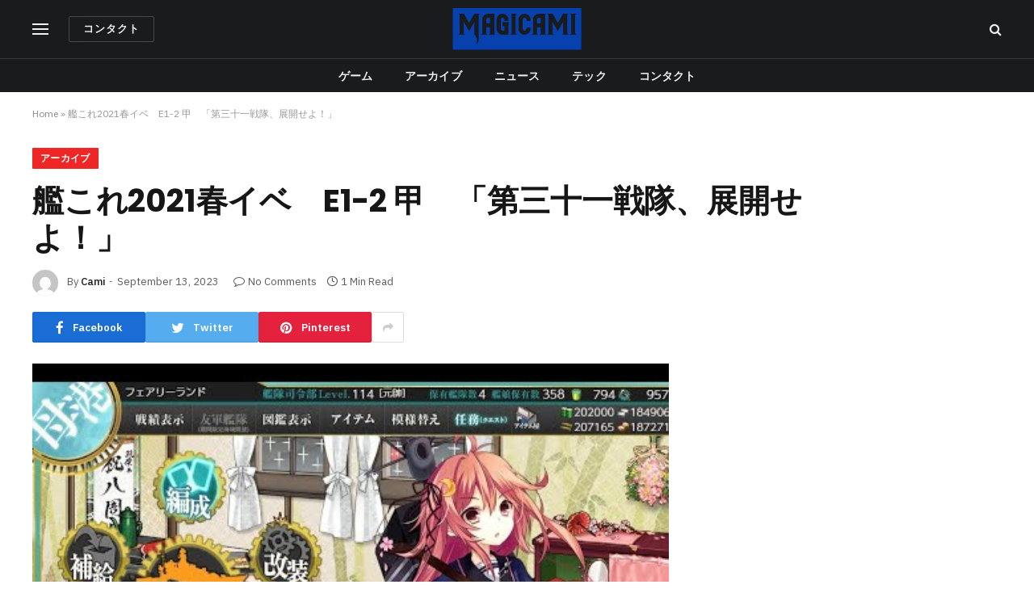

--- FILE ---
content_type: text/html; charset=UTF-8
request_url: https://www.magicami.jp/7574/
body_size: 64485
content:

<!DOCTYPE html>
<html lang="en-US" class="s-light site-s-light">

<head>

	<meta charset="UTF-8" />
	<meta name="viewport" content="width=device-width, initial-scale=1" />
	<meta name='robots' content='index, follow, max-image-preview:large, max-snippet:-1, max-video-preview:-1' />

	<!-- This site is optimized with the Yoast SEO plugin v26.8 - https://yoast.com/product/yoast-seo-wordpress/ -->
	<title>艦これ2021春イベ　E1-2 甲　「第三十一戦隊、展開せよ！」 - アイ・アム・マジカミ【I AM MAGICAMI】| 公式サイト</title><link rel="preload" as="image" imagesrcset="https://www.magicami.jp/wp-content/uploads/2023/09/1694609648_hqdefault.jpg" imagesizes="(max-width: 788px) 100vw, 788px" /><link rel="preload" as="font" href="https://www.magicami.jp/wp-content/themes/smart-mag/css/icons/fonts/ts-icons.woff2?v2.4" type="font/woff2" crossorigin="anonymous" />
	<link rel="canonical" href="https://www.magicami.jp/7574/" />
	<meta property="og:locale" content="en_US" />
	<meta property="og:type" content="article" />
	<meta property="og:title" content="艦これ2021春イベ　E1-2 甲　「第三十一戦隊、展開せよ！」 - アイ・アム・マジカミ【I AM MAGICAMI】| 公式サイト" />
	<meta property="og:description" content="空襲対策として基地航空隊はMマスとOマスへ分散。武装大発を改修で一つ作成したので如月さんに装備させています。" />
	<meta property="og:url" content="https://www.magicami.jp/7574/" />
	<meta property="og:site_name" content="アイ・アム・マジカミ【I AM MAGICAMI】| 公式サイト" />
	<meta property="article:published_time" content="2023-09-13T12:54:07+00:00" />
	<meta name="author" content="Cami" />
	<meta name="twitter:card" content="summary_large_image" />
	<meta name="twitter:label1" content="Written by" />
	<meta name="twitter:data1" content="Cami" />
	<script type="application/ld+json" class="yoast-schema-graph">{"@context":"https://schema.org","@graph":[{"@type":"Article","@id":"https://www.magicami.jp/7574/#article","isPartOf":{"@id":"https://www.magicami.jp/7574/"},"author":{"name":"Cami","@id":"https://www.magicami.jp/#/schema/person/c6f65320f0e8f96f3786e8d884e223b8"},"headline":"艦これ2021春イベ　E1-2 甲　「第三十一戦隊、展開せよ！」","datePublished":"2023-09-13T12:54:07+00:00","mainEntityOfPage":{"@id":"https://www.magicami.jp/7574/"},"wordCount":4,"commentCount":0,"image":{"@id":"https://www.magicami.jp/7574/#primaryimage"},"thumbnailUrl":"https://www.magicami.jp/wp-content/uploads/2023/09/1694609648_hqdefault.jpg","keywords":["艦これ 第三十一戦隊"],"articleSection":["アーカイブ"],"inLanguage":"en-US","potentialAction":[{"@type":"CommentAction","name":"Comment","target":["https://www.magicami.jp/7574/#respond"]}]},{"@type":"WebPage","@id":"https://www.magicami.jp/7574/","url":"https://www.magicami.jp/7574/","name":"艦これ2021春イベ　E1-2 甲　「第三十一戦隊、展開せよ！」 - アイ・アム・マジカミ【I AM MAGICAMI】| 公式サイト","isPartOf":{"@id":"https://www.magicami.jp/#website"},"primaryImageOfPage":{"@id":"https://www.magicami.jp/7574/#primaryimage"},"image":{"@id":"https://www.magicami.jp/7574/#primaryimage"},"thumbnailUrl":"https://www.magicami.jp/wp-content/uploads/2023/09/1694609648_hqdefault.jpg","datePublished":"2023-09-13T12:54:07+00:00","author":{"@id":"https://www.magicami.jp/#/schema/person/c6f65320f0e8f96f3786e8d884e223b8"},"breadcrumb":{"@id":"https://www.magicami.jp/7574/#breadcrumb"},"inLanguage":"en-US","potentialAction":[{"@type":"ReadAction","target":["https://www.magicami.jp/7574/"]}]},{"@type":"ImageObject","inLanguage":"en-US","@id":"https://www.magicami.jp/7574/#primaryimage","url":"https://www.magicami.jp/wp-content/uploads/2023/09/1694609648_hqdefault.jpg","contentUrl":"https://www.magicami.jp/wp-content/uploads/2023/09/1694609648_hqdefault.jpg","width":480,"height":360},{"@type":"BreadcrumbList","@id":"https://www.magicami.jp/7574/#breadcrumb","itemListElement":[{"@type":"ListItem","position":1,"name":"Home","item":"https://www.magicami.jp/"},{"@type":"ListItem","position":2,"name":"艦これ2021春イベ　E1-2 甲　「第三十一戦隊、展開せよ！」"}]},{"@type":"WebSite","@id":"https://www.magicami.jp/#website","url":"https://www.magicami.jp/","name":"アイ・アム・マジカミ【I AM MAGICAMI】| 公式サイト","description":"アイ・アム・マジカミ公式サイト｜DMM GAMESで好評配信中≪新世代型アーバンポップ魔法少女RPG“アイ・アム・マジカミ”≫渋谷を舞台に無限の可能性をつかみ取れ！","potentialAction":[{"@type":"SearchAction","target":{"@type":"EntryPoint","urlTemplate":"https://www.magicami.jp/?s={search_term_string}"},"query-input":{"@type":"PropertyValueSpecification","valueRequired":true,"valueName":"search_term_string"}}],"inLanguage":"en-US"},{"@type":"Person","@id":"https://www.magicami.jp/#/schema/person/c6f65320f0e8f96f3786e8d884e223b8","name":"Cami","image":{"@type":"ImageObject","inLanguage":"en-US","@id":"https://www.magicami.jp/#/schema/person/image/","url":"https://secure.gravatar.com/avatar/9e9103f8a7540a86cf0a0da6053e7b15b1b63a68105edb83247ad07201eddfee?s=96&d=mm&r=g","contentUrl":"https://secure.gravatar.com/avatar/9e9103f8a7540a86cf0a0da6053e7b15b1b63a68105edb83247ad07201eddfee?s=96&d=mm&r=g","caption":"Cami"},"sameAs":["http://64.176.39.45"],"url":"https://www.magicami.jp/author/cami/"}]}</script>
	<!-- / Yoast SEO plugin. -->


<link rel='dns-prefetch' href='//www.magicami.jp' />
<link rel='dns-prefetch' href='//fonts.googleapis.com' />
<link rel="alternate" type="application/rss+xml" title="アイ・アム・マジカミ【I AM MAGICAMI】| 公式サイト &raquo; Feed" href="https://www.magicami.jp/feed/" />
<link rel="alternate" type="application/rss+xml" title="アイ・アム・マジカミ【I AM MAGICAMI】| 公式サイト &raquo; Comments Feed" href="https://www.magicami.jp/comments/feed/" />
<link rel="alternate" type="application/rss+xml" title="アイ・アム・マジカミ【I AM MAGICAMI】| 公式サイト &raquo; 艦これ2021春イベ　E1-2 甲　「第三十一戦隊、展開せよ！」 Comments Feed" href="https://www.magicami.jp/7574/feed/" />
<link rel="alternate" title="oEmbed (JSON)" type="application/json+oembed" href="https://www.magicami.jp/wp-json/oembed/1.0/embed?url=https%3A%2F%2Fwww.magicami.jp%2F7574%2F" />
<link rel="alternate" title="oEmbed (XML)" type="text/xml+oembed" href="https://www.magicami.jp/wp-json/oembed/1.0/embed?url=https%3A%2F%2Fwww.magicami.jp%2F7574%2F&#038;format=xml" />
<style id='wp-img-auto-sizes-contain-inline-css' type='text/css'>
img:is([sizes=auto i],[sizes^="auto," i]){contain-intrinsic-size:3000px 1500px}
/*# sourceURL=wp-img-auto-sizes-contain-inline-css */
</style>
<style id='wp-emoji-styles-inline-css' type='text/css'>

	img.wp-smiley, img.emoji {
		display: inline !important;
		border: none !important;
		box-shadow: none !important;
		height: 1em !important;
		width: 1em !important;
		margin: 0 0.07em !important;
		vertical-align: -0.1em !important;
		background: none !important;
		padding: 0 !important;
	}
/*# sourceURL=wp-emoji-styles-inline-css */
</style>
<link rel='stylesheet' id='wp-block-library-css' href='https://www.magicami.jp/wp-includes/css/dist/block-library/style.min.css?ver=6.9' type='text/css' media='all' />
<style id='global-styles-inline-css' type='text/css'>
:root{--wp--preset--aspect-ratio--square: 1;--wp--preset--aspect-ratio--4-3: 4/3;--wp--preset--aspect-ratio--3-4: 3/4;--wp--preset--aspect-ratio--3-2: 3/2;--wp--preset--aspect-ratio--2-3: 2/3;--wp--preset--aspect-ratio--16-9: 16/9;--wp--preset--aspect-ratio--9-16: 9/16;--wp--preset--color--black: #000000;--wp--preset--color--cyan-bluish-gray: #abb8c3;--wp--preset--color--white: #ffffff;--wp--preset--color--pale-pink: #f78da7;--wp--preset--color--vivid-red: #cf2e2e;--wp--preset--color--luminous-vivid-orange: #ff6900;--wp--preset--color--luminous-vivid-amber: #fcb900;--wp--preset--color--light-green-cyan: #7bdcb5;--wp--preset--color--vivid-green-cyan: #00d084;--wp--preset--color--pale-cyan-blue: #8ed1fc;--wp--preset--color--vivid-cyan-blue: #0693e3;--wp--preset--color--vivid-purple: #9b51e0;--wp--preset--gradient--vivid-cyan-blue-to-vivid-purple: linear-gradient(135deg,rgb(6,147,227) 0%,rgb(155,81,224) 100%);--wp--preset--gradient--light-green-cyan-to-vivid-green-cyan: linear-gradient(135deg,rgb(122,220,180) 0%,rgb(0,208,130) 100%);--wp--preset--gradient--luminous-vivid-amber-to-luminous-vivid-orange: linear-gradient(135deg,rgb(252,185,0) 0%,rgb(255,105,0) 100%);--wp--preset--gradient--luminous-vivid-orange-to-vivid-red: linear-gradient(135deg,rgb(255,105,0) 0%,rgb(207,46,46) 100%);--wp--preset--gradient--very-light-gray-to-cyan-bluish-gray: linear-gradient(135deg,rgb(238,238,238) 0%,rgb(169,184,195) 100%);--wp--preset--gradient--cool-to-warm-spectrum: linear-gradient(135deg,rgb(74,234,220) 0%,rgb(151,120,209) 20%,rgb(207,42,186) 40%,rgb(238,44,130) 60%,rgb(251,105,98) 80%,rgb(254,248,76) 100%);--wp--preset--gradient--blush-light-purple: linear-gradient(135deg,rgb(255,206,236) 0%,rgb(152,150,240) 100%);--wp--preset--gradient--blush-bordeaux: linear-gradient(135deg,rgb(254,205,165) 0%,rgb(254,45,45) 50%,rgb(107,0,62) 100%);--wp--preset--gradient--luminous-dusk: linear-gradient(135deg,rgb(255,203,112) 0%,rgb(199,81,192) 50%,rgb(65,88,208) 100%);--wp--preset--gradient--pale-ocean: linear-gradient(135deg,rgb(255,245,203) 0%,rgb(182,227,212) 50%,rgb(51,167,181) 100%);--wp--preset--gradient--electric-grass: linear-gradient(135deg,rgb(202,248,128) 0%,rgb(113,206,126) 100%);--wp--preset--gradient--midnight: linear-gradient(135deg,rgb(2,3,129) 0%,rgb(40,116,252) 100%);--wp--preset--font-size--small: 13px;--wp--preset--font-size--medium: 20px;--wp--preset--font-size--large: 36px;--wp--preset--font-size--x-large: 42px;--wp--preset--spacing--20: 0.44rem;--wp--preset--spacing--30: 0.67rem;--wp--preset--spacing--40: 1rem;--wp--preset--spacing--50: 1.5rem;--wp--preset--spacing--60: 2.25rem;--wp--preset--spacing--70: 3.38rem;--wp--preset--spacing--80: 5.06rem;--wp--preset--shadow--natural: 6px 6px 9px rgba(0, 0, 0, 0.2);--wp--preset--shadow--deep: 12px 12px 50px rgba(0, 0, 0, 0.4);--wp--preset--shadow--sharp: 6px 6px 0px rgba(0, 0, 0, 0.2);--wp--preset--shadow--outlined: 6px 6px 0px -3px rgb(255, 255, 255), 6px 6px rgb(0, 0, 0);--wp--preset--shadow--crisp: 6px 6px 0px rgb(0, 0, 0);}:where(.is-layout-flex){gap: 0.5em;}:where(.is-layout-grid){gap: 0.5em;}body .is-layout-flex{display: flex;}.is-layout-flex{flex-wrap: wrap;align-items: center;}.is-layout-flex > :is(*, div){margin: 0;}body .is-layout-grid{display: grid;}.is-layout-grid > :is(*, div){margin: 0;}:where(.wp-block-columns.is-layout-flex){gap: 2em;}:where(.wp-block-columns.is-layout-grid){gap: 2em;}:where(.wp-block-post-template.is-layout-flex){gap: 1.25em;}:where(.wp-block-post-template.is-layout-grid){gap: 1.25em;}.has-black-color{color: var(--wp--preset--color--black) !important;}.has-cyan-bluish-gray-color{color: var(--wp--preset--color--cyan-bluish-gray) !important;}.has-white-color{color: var(--wp--preset--color--white) !important;}.has-pale-pink-color{color: var(--wp--preset--color--pale-pink) !important;}.has-vivid-red-color{color: var(--wp--preset--color--vivid-red) !important;}.has-luminous-vivid-orange-color{color: var(--wp--preset--color--luminous-vivid-orange) !important;}.has-luminous-vivid-amber-color{color: var(--wp--preset--color--luminous-vivid-amber) !important;}.has-light-green-cyan-color{color: var(--wp--preset--color--light-green-cyan) !important;}.has-vivid-green-cyan-color{color: var(--wp--preset--color--vivid-green-cyan) !important;}.has-pale-cyan-blue-color{color: var(--wp--preset--color--pale-cyan-blue) !important;}.has-vivid-cyan-blue-color{color: var(--wp--preset--color--vivid-cyan-blue) !important;}.has-vivid-purple-color{color: var(--wp--preset--color--vivid-purple) !important;}.has-black-background-color{background-color: var(--wp--preset--color--black) !important;}.has-cyan-bluish-gray-background-color{background-color: var(--wp--preset--color--cyan-bluish-gray) !important;}.has-white-background-color{background-color: var(--wp--preset--color--white) !important;}.has-pale-pink-background-color{background-color: var(--wp--preset--color--pale-pink) !important;}.has-vivid-red-background-color{background-color: var(--wp--preset--color--vivid-red) !important;}.has-luminous-vivid-orange-background-color{background-color: var(--wp--preset--color--luminous-vivid-orange) !important;}.has-luminous-vivid-amber-background-color{background-color: var(--wp--preset--color--luminous-vivid-amber) !important;}.has-light-green-cyan-background-color{background-color: var(--wp--preset--color--light-green-cyan) !important;}.has-vivid-green-cyan-background-color{background-color: var(--wp--preset--color--vivid-green-cyan) !important;}.has-pale-cyan-blue-background-color{background-color: var(--wp--preset--color--pale-cyan-blue) !important;}.has-vivid-cyan-blue-background-color{background-color: var(--wp--preset--color--vivid-cyan-blue) !important;}.has-vivid-purple-background-color{background-color: var(--wp--preset--color--vivid-purple) !important;}.has-black-border-color{border-color: var(--wp--preset--color--black) !important;}.has-cyan-bluish-gray-border-color{border-color: var(--wp--preset--color--cyan-bluish-gray) !important;}.has-white-border-color{border-color: var(--wp--preset--color--white) !important;}.has-pale-pink-border-color{border-color: var(--wp--preset--color--pale-pink) !important;}.has-vivid-red-border-color{border-color: var(--wp--preset--color--vivid-red) !important;}.has-luminous-vivid-orange-border-color{border-color: var(--wp--preset--color--luminous-vivid-orange) !important;}.has-luminous-vivid-amber-border-color{border-color: var(--wp--preset--color--luminous-vivid-amber) !important;}.has-light-green-cyan-border-color{border-color: var(--wp--preset--color--light-green-cyan) !important;}.has-vivid-green-cyan-border-color{border-color: var(--wp--preset--color--vivid-green-cyan) !important;}.has-pale-cyan-blue-border-color{border-color: var(--wp--preset--color--pale-cyan-blue) !important;}.has-vivid-cyan-blue-border-color{border-color: var(--wp--preset--color--vivid-cyan-blue) !important;}.has-vivid-purple-border-color{border-color: var(--wp--preset--color--vivid-purple) !important;}.has-vivid-cyan-blue-to-vivid-purple-gradient-background{background: var(--wp--preset--gradient--vivid-cyan-blue-to-vivid-purple) !important;}.has-light-green-cyan-to-vivid-green-cyan-gradient-background{background: var(--wp--preset--gradient--light-green-cyan-to-vivid-green-cyan) !important;}.has-luminous-vivid-amber-to-luminous-vivid-orange-gradient-background{background: var(--wp--preset--gradient--luminous-vivid-amber-to-luminous-vivid-orange) !important;}.has-luminous-vivid-orange-to-vivid-red-gradient-background{background: var(--wp--preset--gradient--luminous-vivid-orange-to-vivid-red) !important;}.has-very-light-gray-to-cyan-bluish-gray-gradient-background{background: var(--wp--preset--gradient--very-light-gray-to-cyan-bluish-gray) !important;}.has-cool-to-warm-spectrum-gradient-background{background: var(--wp--preset--gradient--cool-to-warm-spectrum) !important;}.has-blush-light-purple-gradient-background{background: var(--wp--preset--gradient--blush-light-purple) !important;}.has-blush-bordeaux-gradient-background{background: var(--wp--preset--gradient--blush-bordeaux) !important;}.has-luminous-dusk-gradient-background{background: var(--wp--preset--gradient--luminous-dusk) !important;}.has-pale-ocean-gradient-background{background: var(--wp--preset--gradient--pale-ocean) !important;}.has-electric-grass-gradient-background{background: var(--wp--preset--gradient--electric-grass) !important;}.has-midnight-gradient-background{background: var(--wp--preset--gradient--midnight) !important;}.has-small-font-size{font-size: var(--wp--preset--font-size--small) !important;}.has-medium-font-size{font-size: var(--wp--preset--font-size--medium) !important;}.has-large-font-size{font-size: var(--wp--preset--font-size--large) !important;}.has-x-large-font-size{font-size: var(--wp--preset--font-size--x-large) !important;}
/*# sourceURL=global-styles-inline-css */
</style>

<style id='classic-theme-styles-inline-css' type='text/css'>
/*! This file is auto-generated */
.wp-block-button__link{color:#fff;background-color:#32373c;border-radius:9999px;box-shadow:none;text-decoration:none;padding:calc(.667em + 2px) calc(1.333em + 2px);font-size:1.125em}.wp-block-file__button{background:#32373c;color:#fff;text-decoration:none}
/*# sourceURL=/wp-includes/css/classic-themes.min.css */
</style>
<link rel='stylesheet' id='wp_automatic_gallery_style-css' href='https://www.magicami.jp/wp-content/plugins/wp-automatic/css/wp-automatic.css?ver=1.0.0' type='text/css' media='all' />
<link rel='stylesheet' id='smartmag-core-css' href='https://www.magicami.jp/wp-content/themes/smart-mag/style.css?ver=9.0.0' type='text/css' media='all' />
<style id='smartmag-core-inline-css' type='text/css'>
:root { --c-main: #ef2626;
--c-main-rgb: 239,38,38;
--text-font: "IBM Plex Sans", system-ui, -apple-system, "Segoe UI", Arial, sans-serif;
--body-font: "IBM Plex Sans", system-ui, -apple-system, "Segoe UI", Arial, sans-serif;
--title-font: "Poppins", system-ui, -apple-system, "Segoe UI", Arial, sans-serif;
--h-font: "Poppins", system-ui, -apple-system, "Segoe UI", Arial, sans-serif;
--text-h-font: var(--h-font);
--title-size-s: 16px;
--title-size-n: 17px;
--title-size-m: 18px;
--title-fw-semi: 700;
--c-post-meta: #5e5e5e; }
.smart-head-main .smart-head-mid { --head-h: 72px; }
.s-dark .smart-head-main .smart-head-mid,
.smart-head-main .s-dark.smart-head-mid { background-color: #1a1b1d; }
.smart-head-main .smart-head-mid { border-top-width: 0px; }
.smart-head-main .smart-head-bot { --head-h: 42px; background-color: #1a1b1d; border-top-width: 1px; }
.s-dark .smart-head-main .smart-head-bot,
.smart-head-main .s-dark.smart-head-bot { border-top-color: #383838; }
.smart-head-main .smart-head-bot { border-bottom-width: 0px; }
.s-dark .smart-head-main .smart-head-bot,
.smart-head-main .s-dark.smart-head-bot { border-bottom-color: #383838; }
.navigation { font-family: "Poppins", system-ui, -apple-system, "Segoe UI", Arial, sans-serif; }
.navigation-main .menu > li > a { font-size: 14px; font-weight: bold; text-transform: uppercase; letter-spacing: .01em; }
.navigation-main .menu > li li a { font-size: 13px; }
.navigation-main { --nav-items-space: 20px; }
.nav-hov-b .menu > li > a:before { border-width: 3px; }
.s-dark .navigation { --c-nav-blip: #bababa; --c-nav-hov-bg: rgba(239,239,239,0); }
.mobile-menu { font-family: "Poppins", system-ui, -apple-system, "Segoe UI", Arial, sans-serif; font-weight: 600; }
.s-dark .smart-head-main .spc-social,
.smart-head-main .s-dark .spc-social { --c-spc-social: #b2b2b2; }
.smart-head-main .spc-social { --spc-social-fs: 16px; --spc-social-space: 5px; }
.smart-head-main .hamburger-icon { --line-weight: 2px; }
.smart-head-main .offcanvas-toggle { --item-mr: 25px; }
.smart-head .ts-button1 { font-weight: bold; line-height: .8; letter-spacing: 0.08em; }
.upper-footer .block-head { --space-below: 35px; --line-weight: 3px; --c-border: #0a0a0a; }
.post-meta .meta-item, .post-meta .text-in { font-size: 13px; }
.post-meta .post-cat > a { font-family: "Poppins", system-ui, -apple-system, "Segoe UI", Arial, sans-serif; font-weight: 600; }
.s-light .block-wrap.s-dark { --c-post-meta: var(--c-contrast-450); }
.s-dark { --c-post-meta: #e0e0e0; }
.post-meta { --p-meta-sep: "-"; --p-meta-sep-pad: 5px; }
.post-meta .meta-item:before { transform: scale(0.85); }
.cat-labels .category { font-family: "Poppins", system-ui, -apple-system, "Segoe UI", Arial, sans-serif; font-size: 13px; font-weight: 600; font-style: normal; text-transform: uppercase; line-height: 1.8; }
.block-head .heading { font-family: "Poppins", system-ui, -apple-system, "Segoe UI", Arial, sans-serif; }
.block-head-c .heading { font-size: 20px; }
.block-head-c { --line-weight: 3px; }
.block-head-c2 { --line-weight: 3px; }
.block-head-e1 .heading { font-size: 20px; }
.site-s-light .entry-content { color: #212121; }
.s-dark .entry-content { color: #efefef; }
.post-share-float .service { margin-bottom: 6px; font-size: 16px; }
.s-head-large .post-title { font-size: 39px; }
@media (min-width: 940px) and (max-width: 1200px) { .navigation-main .menu > li > a { font-size: calc(10px + (14px - 10px) * .7); } }
@media (max-width: 767px) { .s-head-large .post-title { font-size: 32px; } }


/*# sourceURL=smartmag-core-inline-css */
</style>
<link rel='stylesheet' id='smartmag-magnific-popup-css' href='https://www.magicami.jp/wp-content/themes/smart-mag/css/lightbox.css?ver=9.0.0' type='text/css' media='all' />
<link rel='stylesheet' id='smartmag-icons-css' href='https://www.magicami.jp/wp-content/themes/smart-mag/css/icons/icons.css?ver=9.0.0' type='text/css' media='all' />
<link rel='stylesheet' id='smartmag-gfonts-custom-css' href='https://fonts.googleapis.com/css?family=IBM+Plex+Sans%3A400%2C500%2C600%2C700%7CPoppins%3A400%2C500%2C600%2C700&#038;display=swap' type='text/css' media='all' />
<script type="text/javascript" src="https://www.magicami.jp/wp-includes/js/jquery/jquery.min.js?ver=3.7.1" id="jquery-core-js"></script>
<script type="text/javascript" src="https://www.magicami.jp/wp-includes/js/jquery/jquery-migrate.min.js?ver=3.4.1" id="jquery-migrate-js"></script>
<script type="text/javascript" src="https://www.magicami.jp/wp-content/plugins/wp-automatic/js/main-front.js?ver=1.0.1" id="wp_automatic_gallery-js"></script>
<link rel="https://api.w.org/" href="https://www.magicami.jp/wp-json/" /><link rel="alternate" title="JSON" type="application/json" href="https://www.magicami.jp/wp-json/wp/v2/posts/7574" /><link rel="EditURI" type="application/rsd+xml" title="RSD" href="https://www.magicami.jp/xmlrpc.php?rsd" />
<meta name="generator" content="WordPress 6.9" />
<link rel='shortlink' href='https://www.magicami.jp/?p=7574' />

		<script>
		var BunyadSchemeKey = 'bunyad-scheme';
		(() => {
			const d = document.documentElement;
			const c = d.classList;
			const scheme = localStorage.getItem(BunyadSchemeKey);
			if (scheme) {
				d.dataset.origClass = c;
				scheme === 'dark' ? c.remove('s-light', 'site-s-light') : c.remove('s-dark', 'site-s-dark');
				c.add('site-s-' + scheme, 's-' + scheme);
			}
		})();
		</script>
		<style type="text/css">.recentcomments a{display:inline !important;padding:0 !important;margin:0 !important;}</style><link rel="icon" href="https://www.magicami.jp/wp-content/uploads/2023/02/icons8-m-100.png" sizes="32x32" />
<link rel="icon" href="https://www.magicami.jp/wp-content/uploads/2023/02/icons8-m-100.png" sizes="192x192" />
<link rel="apple-touch-icon" href="https://www.magicami.jp/wp-content/uploads/2023/02/icons8-m-100.png" />
<meta name="msapplication-TileImage" content="https://www.magicami.jp/wp-content/uploads/2023/02/icons8-m-100.png" />


</head>

<body class="wp-singular post-template-default single single-post postid-7574 single-format-standard wp-theme-smart-mag right-sidebar post-layout-large post-cat-26 has-lb has-lb-sm layout-normal elementor-default elementor-kit-15618">



<div class="main-wrap">

	
<div class="off-canvas-backdrop"></div>
<div class="mobile-menu-container off-canvas s-dark" id="off-canvas">

	<div class="off-canvas-head">
		<a href="#" class="close"><i class="tsi tsi-times"></i></a>

		<div class="ts-logo">
					</div>
	</div>

	<div class="off-canvas-content">

		
			<ul id="menu-main" class="mobile-menu"><li id="menu-item-2773" class="menu-item menu-item-type-taxonomy menu-item-object-category menu-item-2773"><a href="https://www.magicami.jp/category/games/">ゲーム</a></li>
<li id="menu-item-2774" class="menu-item menu-item-type-taxonomy menu-item-object-category current-post-ancestor current-menu-parent current-post-parent menu-item-2774"><a href="https://www.magicami.jp/category/archive/">アーカイブ</a></li>
<li id="menu-item-2775" class="menu-item menu-item-type-taxonomy menu-item-object-category menu-item-2775"><a href="https://www.magicami.jp/category/news/">ニュース</a></li>
<li id="menu-item-2776" class="menu-item menu-item-type-taxonomy menu-item-object-category menu-item-2776"><a href="https://www.magicami.jp/category/tech/">テック</a></li>
<li id="menu-item-4211" class="menu-item menu-item-type-post_type menu-item-object-page menu-item-4211"><a href="https://www.magicami.jp/%e3%82%b3%e3%83%b3%e3%82%bf%e3%82%af%e3%83%88/">コンタクト</a></li>
</ul>
		
		
		
	</div>

</div>
<div class="smart-head smart-head-a smart-head-main" id="smart-head" data-sticky="auto" data-sticky-type="smart" data-sticky-full>
	
	<div class="smart-head-row smart-head-mid smart-head-row-3 s-dark smart-head-row-full">

		<div class="inner wrap">

							
				<div class="items items-left ">
				
<button class="offcanvas-toggle has-icon" type="button" aria-label="Menu">
	<span class="hamburger-icon hamburger-icon-b">
		<span class="inner"></span>
	</span>
</button>
	<a href="/contact" class="ts-button ts-button-alt ts-button1">
		コンタクト	</a>
				</div>

							
				<div class="items items-center ">
					<a href="https://www.magicami.jp/" title="アイ・アム・マジカミ【I AM MAGICAMI】| 公式サイト" rel="home" class="logo-link ts-logo logo-is-image">
		<span>
			
				
					<img src="https://www.magicami.jp/wp-content/uploads/2023/02/magicami-1.png" class="logo-image" alt="アイ・アム・マジカミ【I AM MAGICAMI】| 公式サイト" width="300" height="97"/>
									 
					</span>
	</a>				</div>

							
				<div class="items items-right ">
				

	<a href="#" class="search-icon has-icon-only is-icon" title="Search">
		<i class="tsi tsi-search"></i>
	</a>

				</div>

						
		</div>
	</div>

	
	<div class="smart-head-row smart-head-bot smart-head-row-3 s-dark has-center-nav smart-head-row-full">

		<div class="inner wrap">

							
				<div class="items items-left empty">
								</div>

							
				<div class="items items-center ">
					<div class="nav-wrap">
		<nav class="navigation navigation-main nav-hov-b">
			<ul id="menu-main-1" class="menu"><li class="menu-item menu-item-type-taxonomy menu-item-object-category menu-cat-28 menu-item-2773"><a href="https://www.magicami.jp/category/games/">ゲーム</a></li>
<li class="menu-item menu-item-type-taxonomy menu-item-object-category current-post-ancestor current-menu-parent current-post-parent menu-cat-26 menu-item-2774"><a href="https://www.magicami.jp/category/archive/">アーカイブ</a></li>
<li class="menu-item menu-item-type-taxonomy menu-item-object-category menu-cat-27 menu-item-2775"><a href="https://www.magicami.jp/category/news/">ニュース</a></li>
<li class="menu-item menu-item-type-taxonomy menu-item-object-category menu-cat-29 menu-item-2776"><a href="https://www.magicami.jp/category/tech/">テック</a></li>
<li class="menu-item menu-item-type-post_type menu-item-object-page menu-item-4211"><a href="https://www.magicami.jp/%e3%82%b3%e3%83%b3%e3%82%bf%e3%82%af%e3%83%88/">コンタクト</a></li>
</ul>		</nav>
	</div>
				</div>

							
				<div class="items items-right empty">
								</div>

						
		</div>
	</div>

	</div>
<div class="smart-head smart-head-a smart-head-mobile" id="smart-head-mobile" data-sticky="mid" data-sticky-type="smart" data-sticky-full>
	
	<div class="smart-head-row smart-head-mid smart-head-row-3 s-dark smart-head-row-full">

		<div class="inner wrap">

							
				<div class="items items-left ">
				
<button class="offcanvas-toggle has-icon" type="button" aria-label="Menu">
	<span class="hamburger-icon hamburger-icon-a">
		<span class="inner"></span>
	</span>
</button>				</div>

							
				<div class="items items-center ">
					<a href="https://www.magicami.jp/" title="アイ・アム・マジカミ【I AM MAGICAMI】| 公式サイト" rel="home" class="logo-link ts-logo logo-is-image">
		<span>
			
				
					<img src="https://www.magicami.jp/wp-content/uploads/2023/02/magicami-1.png" class="logo-image" alt="アイ・アム・マジカミ【I AM MAGICAMI】| 公式サイト" width="300" height="97"/>
									 
					</span>
	</a>				</div>

							
				<div class="items items-right ">
				

	<a href="#" class="search-icon has-icon-only is-icon" title="Search">
		<i class="tsi tsi-search"></i>
	</a>

				</div>

						
		</div>
	</div>

	</div>
<nav class="breadcrumbs is-full-width breadcrumbs-a" id="breadcrumb"><div class="inner ts-contain "><span><span><a href="https://www.magicami.jp/">Home</a></span> » <span class="breadcrumb_last" aria-current="page">艦これ2021春イベ　E1-2 甲　「第三十一戦隊、展開せよ！」</span></span></div></nav>
<div class="main ts-contain cf right-sidebar">
	
		
	<div class="the-post-header s-head-modern s-head-large">
	<div class="post-meta post-meta-a post-meta-left post-meta-single has-below"><div class="post-meta-items meta-above"><span class="meta-item cat-labels">
						
						<a href="https://www.magicami.jp/category/archive/" class="category term-color-26" rel="category">アーカイブ</a>
					</span>
					</div><h1 class="is-title post-title">艦これ2021春イベ　E1-2 甲　「第三十一戦隊、展開せよ！」</h1><div class="post-meta-items meta-below has-author-img"><span class="meta-item post-author has-img"><img alt='Cami' src='https://secure.gravatar.com/avatar/9e9103f8a7540a86cf0a0da6053e7b15b1b63a68105edb83247ad07201eddfee?s=32&#038;d=mm&#038;r=g' srcset='https://secure.gravatar.com/avatar/9e9103f8a7540a86cf0a0da6053e7b15b1b63a68105edb83247ad07201eddfee?s=64&#038;d=mm&#038;r=g 2x' class='avatar avatar-32 photo' height='32' width='32' decoding='async'/><span class="by">By</span> <a href="https://www.magicami.jp/author/cami/" title="Posts by Cami" rel="author">Cami</a></span><span class="meta-item has-next-icon date"><time class="post-date" datetime="2023-09-13T12:54:07+00:00">September 13, 2023</time></span><span class="has-next-icon meta-item comments has-icon"><a href="https://www.magicami.jp/7574/#respond"><i class="tsi tsi-comment-o"></i>No Comments</a></span><span class="meta-item read-time has-icon"><i class="tsi tsi-clock"></i>1 Min Read</span></div></div>
<div class="post-share post-share-b spc-social-colors  post-share-b1">

		
	
		
		<a href="https://www.facebook.com/sharer.php?u=https%3A%2F%2Fwww.magicami.jp%2F7574%2F" class="cf service s-facebook service-lg" 
			title="Share on Facebook" target="_blank" rel="nofollow noopener">
			<i class="tsi tsi-tsi tsi-facebook"></i>
			<span class="label">Facebook</span>
		</a>
			
		
		<a href="https://twitter.com/intent/tweet?url=https%3A%2F%2Fwww.magicami.jp%2F7574%2F&#038;text=%E8%89%A6%E3%81%93%E3%82%8C2021%E6%98%A5%E3%82%A4%E3%83%99%E3%80%80E1-2%20%E7%94%B2%E3%80%80%E3%80%8C%E7%AC%AC%E4%B8%89%E5%8D%81%E4%B8%80%E6%88%A6%E9%9A%8A%E3%80%81%E5%B1%95%E9%96%8B%E3%81%9B%E3%82%88%EF%BC%81%E3%80%8D" class="cf service s-twitter service-lg" 
			title="Share on Twitter" target="_blank" rel="nofollow noopener">
			<i class="tsi tsi-tsi tsi-twitter"></i>
			<span class="label">Twitter</span>
		</a>
			
		
		<a href="https://pinterest.com/pin/create/button/?url=https%3A%2F%2Fwww.magicami.jp%2F7574%2F&#038;media=https%3A%2F%2Fwww.magicami.jp%2Fwp-content%2Fuploads%2F2023%2F09%2F1694609648_hqdefault.jpg&#038;description=%E8%89%A6%E3%81%93%E3%82%8C2021%E6%98%A5%E3%82%A4%E3%83%99%E3%80%80E1-2%20%E7%94%B2%E3%80%80%E3%80%8C%E7%AC%AC%E4%B8%89%E5%8D%81%E4%B8%80%E6%88%A6%E9%9A%8A%E3%80%81%E5%B1%95%E9%96%8B%E3%81%9B%E3%82%88%EF%BC%81%E3%80%8D" class="cf service s-pinterest service-lg" 
			title="Share on Pinterest" target="_blank" rel="nofollow noopener">
			<i class="tsi tsi-tsi tsi-pinterest"></i>
			<span class="label">Pinterest</span>
		</a>
			
		
		<a href="https://www.linkedin.com/shareArticle?mini=true&#038;url=https%3A%2F%2Fwww.magicami.jp%2F7574%2F" class="cf service s-linkedin service-sm" 
			title="Share on LinkedIn" target="_blank" rel="nofollow noopener">
			<i class="tsi tsi-tsi tsi-linkedin"></i>
			<span class="label">LinkedIn</span>
		</a>
			
		
		<a href="https://www.reddit.com/submit?url=https%3A%2F%2Fwww.magicami.jp%2F7574%2F&#038;title=%E8%89%A6%E3%81%93%E3%82%8C2021%E6%98%A5%E3%82%A4%E3%83%99%E3%80%80E1-2%20%E7%94%B2%E3%80%80%E3%80%8C%E7%AC%AC%E4%B8%89%E5%8D%81%E4%B8%80%E6%88%A6%E9%9A%8A%E3%80%81%E5%B1%95%E9%96%8B%E3%81%9B%E3%82%88%EF%BC%81%E3%80%8D" class="cf service s-reddit service-sm" 
			title="Share on Reddit" target="_blank" rel="nofollow noopener">
			<i class="tsi tsi-tsi tsi-reddit-alien"></i>
			<span class="label">Reddit</span>
		</a>
			
		
		<a href="https://wa.me/?text=%E8%89%A6%E3%81%93%E3%82%8C2021%E6%98%A5%E3%82%A4%E3%83%99%E3%80%80E1-2%20%E7%94%B2%E3%80%80%E3%80%8C%E7%AC%AC%E4%B8%89%E5%8D%81%E4%B8%80%E6%88%A6%E9%9A%8A%E3%80%81%E5%B1%95%E9%96%8B%E3%81%9B%E3%82%88%EF%BC%81%E3%80%8D%20https%3A%2F%2Fwww.magicami.jp%2F7574%2F" class="cf service s-whatsapp service-sm" 
			title="Share on WhatsApp" target="_blank" rel="nofollow noopener">
			<i class="tsi tsi-tsi tsi-whatsapp"></i>
			<span class="label">WhatsApp</span>
		</a>
			
		
		<a href="mailto:?subject=%E8%89%A6%E3%81%93%E3%82%8C2021%E6%98%A5%E3%82%A4%E3%83%99%E3%80%80E1-2%20%E7%94%B2%E3%80%80%E3%80%8C%E7%AC%AC%E4%B8%89%E5%8D%81%E4%B8%80%E6%88%A6%E9%9A%8A%E3%80%81%E5%B1%95%E9%96%8B%E3%81%9B%E3%82%88%EF%BC%81%E3%80%8D&#038;body=https%3A%2F%2Fwww.magicami.jp%2F7574%2F" class="cf service s-email service-sm" 
			title="Share via Email" target="_blank" rel="nofollow noopener">
			<i class="tsi tsi-tsi tsi-envelope-o"></i>
			<span class="label">Email</span>
		</a>
			
	
		
			<a href="#" class="show-more" title="Show More Social Sharing"><i class="tsi tsi-share"></i></a>
	
		
</div>
	
	
</div>
<div class="ts-row has-s-large-bot">
	<div class="col-8 main-content">

		
					<div class="single-featured">	
	<div class="featured">
				
			<a href="https://www.magicami.jp/wp-content/uploads/2023/09/1694609648_hqdefault.jpg" class="image-link media-ratio ar-bunyad-main" title="艦これ2021春イベ　E1-2 甲　「第三十一戦隊、展開せよ！」"><img width="788" height="515" src="[data-uri]" class="attachment-large size-large lazyload wp-post-image" alt="" sizes="(max-width: 788px) 100vw, 788px" title="艦これ2021春イベ　E1-2 甲　「第三十一戦隊、展開せよ！」" decoding="async" fetchpriority="high" data-src="https://www.magicami.jp/wp-content/uploads/2023/09/1694609648_hqdefault.jpg" /></a>		
						
			</div>

	</div>
		
		<div class="the-post s-post-large">

			<article id="post-7574" class="post-7574 post type-post status-publish format-standard has-post-thumbnail category-archive tag-1918">
				
<div class="post-content-wrap has-share-float">
						<div class="post-share-float share-float-a is-hidden spc-social-colors spc-social-colored">
	<div class="inner">
					<span class="share-text">Share</span>
		
		<div class="services">
					
				
			<a href="https://www.facebook.com/sharer.php?u=https%3A%2F%2Fwww.magicami.jp%2F7574%2F" class="cf service s-facebook" target="_blank" title="Facebook">
				<i class="tsi tsi-facebook"></i>
				<span class="label">Facebook</span>
			</a>
				
				
			<a href="https://twitter.com/intent/tweet?url=https%3A%2F%2Fwww.magicami.jp%2F7574%2F&text=%E8%89%A6%E3%81%93%E3%82%8C2021%E6%98%A5%E3%82%A4%E3%83%99%E3%80%80E1-2%20%E7%94%B2%E3%80%80%E3%80%8C%E7%AC%AC%E4%B8%89%E5%8D%81%E4%B8%80%E6%88%A6%E9%9A%8A%E3%80%81%E5%B1%95%E9%96%8B%E3%81%9B%E3%82%88%EF%BC%81%E3%80%8D" class="cf service s-twitter" target="_blank" title="Twitter">
				<i class="tsi tsi-twitter"></i>
				<span class="label">Twitter</span>
			</a>
				
				
			<a href="https://pinterest.com/pin/create/button/?url=https%3A%2F%2Fwww.magicami.jp%2F7574%2F&media=https%3A%2F%2Fwww.magicami.jp%2Fwp-content%2Fuploads%2F2023%2F09%2F1694609648_hqdefault.jpg&description=%E8%89%A6%E3%81%93%E3%82%8C2021%E6%98%A5%E3%82%A4%E3%83%99%E3%80%80E1-2%20%E7%94%B2%E3%80%80%E3%80%8C%E7%AC%AC%E4%B8%89%E5%8D%81%E4%B8%80%E6%88%A6%E9%9A%8A%E3%80%81%E5%B1%95%E9%96%8B%E3%81%9B%E3%82%88%EF%BC%81%E3%80%8D" class="cf service s-pinterest" target="_blank" title="Pinterest">
				<i class="tsi tsi-pinterest-p"></i>
				<span class="label">Pinterest</span>
			</a>
				
				
			<a href="https://www.reddit.com/submit?url=https%3A%2F%2Fwww.magicami.jp%2F7574%2F&title=%E8%89%A6%E3%81%93%E3%82%8C2021%E6%98%A5%E3%82%A4%E3%83%99%E3%80%80E1-2%20%E7%94%B2%E3%80%80%E3%80%8C%E7%AC%AC%E4%B8%89%E5%8D%81%E4%B8%80%E6%88%A6%E9%9A%8A%E3%80%81%E5%B1%95%E9%96%8B%E3%81%9B%E3%82%88%EF%BC%81%E3%80%8D" class="cf service s-reddit" target="_blank" title="Reddit">
				<i class="tsi tsi-reddit-alien"></i>
				<span class="label">Reddit</span>
			</a>
				
				
			<a href="https://wa.me/?text=%E8%89%A6%E3%81%93%E3%82%8C2021%E6%98%A5%E3%82%A4%E3%83%99%E3%80%80E1-2%20%E7%94%B2%E3%80%80%E3%80%8C%E7%AC%AC%E4%B8%89%E5%8D%81%E4%B8%80%E6%88%A6%E9%9A%8A%E3%80%81%E5%B1%95%E9%96%8B%E3%81%9B%E3%82%88%EF%BC%81%E3%80%8D%20https%3A%2F%2Fwww.magicami.jp%2F7574%2F" class="cf service s-whatsapp" target="_blank" title="WhatsApp">
				<i class="tsi tsi-whatsapp"></i>
				<span class="label">WhatsApp</span>
			</a>
				
				
			<a href="mailto:?subject=%E8%89%A6%E3%81%93%E3%82%8C2021%E6%98%A5%E3%82%A4%E3%83%99%E3%80%80E1-2%20%E7%94%B2%E3%80%80%E3%80%8C%E7%AC%AC%E4%B8%89%E5%8D%81%E4%B8%80%E6%88%A6%E9%9A%8A%E3%80%81%E5%B1%95%E9%96%8B%E3%81%9B%E3%82%88%EF%BC%81%E3%80%8D&body=https%3A%2F%2Fwww.magicami.jp%2F7574%2F" class="cf service s-email" target="_blank" title="Email">
				<i class="tsi tsi-envelope-o"></i>
				<span class="label">Email</span>
			</a>
				
		
					
		</div>
	</div>		
</div>
			
	<div class="post-content cf entry-content content-spacious">

		
				
		<p><iframe  width="580" height="385" src="https://www.youtube.com/embed/x5SmbxndPiQ" frameborder="0" allowfullscreen></iframe><br />
<br />空襲対策として基地航空隊はMマスとOマスへ分散。武装大発を改修で一つ作成したので如月さんに装備させています。</p>

				
		
		
		
	</div>
</div>
	
	<div class="the-post-tags"><a href="https://www.magicami.jp/tag/%e8%89%a6%e3%81%93%e3%82%8c-%e7%ac%ac%e4%b8%89%e5%8d%81%e4%b8%80%e6%88%a6%e9%9a%8a/" rel="tag">艦これ 第三十一戦隊</a></div>
			</article>

			
	
	<div class="post-share-bot">
		<span class="info">Share.</span>
		
		<span class="share-links spc-social spc-social-colors spc-social-bg">

			
			
				<a href="https://www.facebook.com/sharer.php?u=https%3A%2F%2Fwww.magicami.jp%2F7574%2F" class="service s-facebook tsi tsi-facebook" 
					title="Share on Facebook" target="_blank" rel="nofollow noopener">
					<span class="visuallyhidden">Facebook</span>
				</a>
					
			
				<a href="https://twitter.com/intent/tweet?url=https%3A%2F%2Fwww.magicami.jp%2F7574%2F&#038;text=%E8%89%A6%E3%81%93%E3%82%8C2021%E6%98%A5%E3%82%A4%E3%83%99%E3%80%80E1-2%20%E7%94%B2%E3%80%80%E3%80%8C%E7%AC%AC%E4%B8%89%E5%8D%81%E4%B8%80%E6%88%A6%E9%9A%8A%E3%80%81%E5%B1%95%E9%96%8B%E3%81%9B%E3%82%88%EF%BC%81%E3%80%8D" class="service s-twitter tsi tsi-twitter" 
					title="Share on Twitter" target="_blank" rel="nofollow noopener">
					<span class="visuallyhidden">Twitter</span>
				</a>
					
			
				<a href="https://pinterest.com/pin/create/button/?url=https%3A%2F%2Fwww.magicami.jp%2F7574%2F&#038;media=https%3A%2F%2Fwww.magicami.jp%2Fwp-content%2Fuploads%2F2023%2F09%2F1694609648_hqdefault.jpg&#038;description=%E8%89%A6%E3%81%93%E3%82%8C2021%E6%98%A5%E3%82%A4%E3%83%99%E3%80%80E1-2%20%E7%94%B2%E3%80%80%E3%80%8C%E7%AC%AC%E4%B8%89%E5%8D%81%E4%B8%80%E6%88%A6%E9%9A%8A%E3%80%81%E5%B1%95%E9%96%8B%E3%81%9B%E3%82%88%EF%BC%81%E3%80%8D" class="service s-pinterest tsi tsi-pinterest" 
					title="Share on Pinterest" target="_blank" rel="nofollow noopener">
					<span class="visuallyhidden">Pinterest</span>
				</a>
					
			
				<a href="https://www.linkedin.com/shareArticle?mini=true&#038;url=https%3A%2F%2Fwww.magicami.jp%2F7574%2F" class="service s-linkedin tsi tsi-linkedin" 
					title="Share on LinkedIn" target="_blank" rel="nofollow noopener">
					<span class="visuallyhidden">LinkedIn</span>
				</a>
					
			
				<a href="https://wa.me/?text=%E8%89%A6%E3%81%93%E3%82%8C2021%E6%98%A5%E3%82%A4%E3%83%99%E3%80%80E1-2%20%E7%94%B2%E3%80%80%E3%80%8C%E7%AC%AC%E4%B8%89%E5%8D%81%E4%B8%80%E6%88%A6%E9%9A%8A%E3%80%81%E5%B1%95%E9%96%8B%E3%81%9B%E3%82%88%EF%BC%81%E3%80%8D%20https%3A%2F%2Fwww.magicami.jp%2F7574%2F" class="service s-whatsapp tsi tsi-whatsapp" 
					title="Share on WhatsApp" target="_blank" rel="nofollow noopener">
					<span class="visuallyhidden">WhatsApp</span>
				</a>
					
			
				<a href="https://www.reddit.com/submit?url=https%3A%2F%2Fwww.magicami.jp%2F7574%2F&#038;title=%E8%89%A6%E3%81%93%E3%82%8C2021%E6%98%A5%E3%82%A4%E3%83%99%E3%80%80E1-2%20%E7%94%B2%E3%80%80%E3%80%8C%E7%AC%AC%E4%B8%89%E5%8D%81%E4%B8%80%E6%88%A6%E9%9A%8A%E3%80%81%E5%B1%95%E9%96%8B%E3%81%9B%E3%82%88%EF%BC%81%E3%80%8D" class="service s-reddit tsi tsi-reddit-alien" 
					title="Share on Reddit" target="_blank" rel="nofollow noopener">
					<span class="visuallyhidden">Reddit</span>
				</a>
					
			
				<a href="mailto:?subject=%E8%89%A6%E3%81%93%E3%82%8C2021%E6%98%A5%E3%82%A4%E3%83%99%E3%80%80E1-2%20%E7%94%B2%E3%80%80%E3%80%8C%E7%AC%AC%E4%B8%89%E5%8D%81%E4%B8%80%E6%88%A6%E9%9A%8A%E3%80%81%E5%B1%95%E9%96%8B%E3%81%9B%E3%82%88%EF%BC%81%E3%80%8D&#038;body=https%3A%2F%2Fwww.magicami.jp%2F7574%2F" class="service s-email tsi tsi-envelope-o" 
					title="Share via Email" target="_blank" rel="nofollow noopener">
					<span class="visuallyhidden">Email</span>
				</a>
					
			
			
		</span>
	</div>
	


	<section class="navigate-posts">
	
		<div class="previous">
					<span class="main-color title"><i class="tsi tsi-chevron-left"></i> Previous Article</span><span class="link"><a href="https://www.magicami.jp/7572/" rel="prev">今日からホグワーツに入学します【ホグワーツ・レガシー 】- Hogwarts Legacy &#8211;</a></span>
				</div>
		<div class="next">
					<span class="main-color title">Next Article <i class="tsi tsi-chevron-right"></i></span><span class="link"><a href="https://www.magicami.jp/7576/" rel="next">【ホグワーツ・レガシー/PS5】本日発売！初見プレイ！！王覇山５年生！！！（はじめてのハリーポッターシリーズ）です【にじさんじ/葉山舞鈴】</a></span>
				</div>		
	</section>



	<div class="author-box">
			<section class="author-info">
	
		<img alt='' src='https://secure.gravatar.com/avatar/9e9103f8a7540a86cf0a0da6053e7b15b1b63a68105edb83247ad07201eddfee?s=95&#038;d=mm&#038;r=g' srcset='https://secure.gravatar.com/avatar/9e9103f8a7540a86cf0a0da6053e7b15b1b63a68105edb83247ad07201eddfee?s=190&#038;d=mm&#038;r=g 2x' class='avatar avatar-95 photo' height='95' width='95' loading='lazy' decoding='async'/>		
		<div class="description">
			<a href="https://www.magicami.jp/author/cami/" title="Posts by Cami" rel="author">Cami</a>			
			<ul class="social-icons">
							
				<li>
					<a href="http://64.176.39.45" class="icon tsi tsi-home" title="Website"> 
						<span class="visuallyhidden">Website</span></a>				
				</li>
				
				
						</ul>
			
			<p class="bio"></p>
		</div>
		
	</section>	</div>


	<section class="related-posts">
							
							
				<div class="block-head block-head-ac block-head-e block-head-e1 is-center">

					<h4 class="heading">Related <span class="color">Posts</span></h4>					
									</div>
				
			
				<section class="block-wrap block-grid cols-gap-sm mb-none" data-id="1">

				
			<div class="block-content">
					
	<div class="loop loop-grid loop-grid-sm grid grid-3 md:grid-2 xs:grid-1">

					
<article class="l-post grid-post grid-sm-post">

	
			<div class="media">

		
			<a href="https://www.magicami.jp/25404/" class="image-link media-ratio ratio-16-9" title="【THE FIRST TAKE】ココロオドル/チームカジサックwithとうじ・こじ"><span data-bgsrc="https://www.magicami.jp/wp-content/uploads/2026/01/1769007212_maxresdefault-450x253.jpg" class="img bg-cover wp-post-image attachment-bunyad-medium size-bunyad-medium lazyload" data-bgset="https://www.magicami.jp/wp-content/uploads/2026/01/1769007212_maxresdefault-450x253.jpg 450w, https://www.magicami.jp/wp-content/uploads/2026/01/1769007212_maxresdefault-300x169.jpg 300w, https://www.magicami.jp/wp-content/uploads/2026/01/1769007212_maxresdefault-1024x576.jpg 1024w, https://www.magicami.jp/wp-content/uploads/2026/01/1769007212_maxresdefault-768x432.jpg 768w, https://www.magicami.jp/wp-content/uploads/2026/01/1769007212_maxresdefault-150x84.jpg 150w, https://www.magicami.jp/wp-content/uploads/2026/01/1769007212_maxresdefault-1200x675.jpg 1200w, https://www.magicami.jp/wp-content/uploads/2026/01/1769007212_maxresdefault.jpg 1280w" data-sizes="auto, (max-width: 377px) 100vw, 377px"></span></a>			
			
			
			
		
		</div>
	

	
		<div class="content">

			<div class="post-meta post-meta-a has-below"><h2 class="is-title post-title"><a href="https://www.magicami.jp/25404/">【THE FIRST TAKE】ココロオドル/チームカジサックwithとうじ・こじ</a></h2><div class="post-meta-items meta-below"><span class="meta-item date"><span class="date-link"><time class="post-date" datetime="2026-01-21T14:53:20+00:00">January 21, 2026</time></span></span></div></div>			
			
			
		</div>

	
</article>					
<article class="l-post grid-post grid-sm-post">

	
			<div class="media">

		
			<a href="https://www.magicami.jp/25402/" class="image-link media-ratio ratio-16-9" title="THE FIRST＜BE:FIRST＞デビューメンバー自己紹介SKY-HIプロデューサー"><span data-bgsrc="https://www.magicami.jp/wp-content/uploads/2026/01/1768985547_hqdefault-450x338.jpg" class="img bg-cover wp-post-image attachment-bunyad-medium size-bunyad-medium lazyload" data-bgset="https://www.magicami.jp/wp-content/uploads/2026/01/1768985547_hqdefault-450x338.jpg 450w, https://www.magicami.jp/wp-content/uploads/2026/01/1768985547_hqdefault-300x225.jpg 300w, https://www.magicami.jp/wp-content/uploads/2026/01/1768985547_hqdefault.jpg 480w" data-sizes="auto, (max-width: 377px) 100vw, 377px"></span></a>			
			
			
			
		
		</div>
	

	
		<div class="content">

			<div class="post-meta post-meta-a has-below"><h2 class="is-title post-title"><a href="https://www.magicami.jp/25402/">THE FIRST＜BE:FIRST＞デビューメンバー自己紹介SKY-HIプロデューサー</a></h2><div class="post-meta-items meta-below"><span class="meta-item date"><span class="date-link"><time class="post-date" datetime="2026-01-21T08:52:25+00:00">January 21, 2026</time></span></span></div></div>			
			
			
		</div>

	
</article>					
<article class="l-post grid-post grid-sm-post">

	
			<div class="media">

		
			<a href="https://www.magicami.jp/25400/" class="image-link media-ratio ratio-16-9" title="【BE:FIRST】園児モードのMANATOがかわいすぎる"><span data-bgsrc="https://www.magicami.jp/wp-content/uploads/2026/01/1768963872_maxresdefault-450x253.jpg" class="img bg-cover wp-post-image attachment-bunyad-medium size-bunyad-medium lazyload" data-bgset="https://www.magicami.jp/wp-content/uploads/2026/01/1768963872_maxresdefault-450x253.jpg 450w, https://www.magicami.jp/wp-content/uploads/2026/01/1768963872_maxresdefault-300x169.jpg 300w, https://www.magicami.jp/wp-content/uploads/2026/01/1768963872_maxresdefault-1024x576.jpg 1024w, https://www.magicami.jp/wp-content/uploads/2026/01/1768963872_maxresdefault-768x432.jpg 768w, https://www.magicami.jp/wp-content/uploads/2026/01/1768963872_maxresdefault-150x84.jpg 150w, https://www.magicami.jp/wp-content/uploads/2026/01/1768963872_maxresdefault-1200x675.jpg 1200w, https://www.magicami.jp/wp-content/uploads/2026/01/1768963872_maxresdefault.jpg 1280w" data-sizes="auto, (max-width: 377px) 100vw, 377px"></span></a>			
			
			
			
		
		</div>
	

	
		<div class="content">

			<div class="post-meta post-meta-a has-below"><h2 class="is-title post-title"><a href="https://www.magicami.jp/25400/">【BE:FIRST】園児モードのMANATOがかわいすぎる</a></h2><div class="post-meta-items meta-below"><span class="meta-item date"><span class="date-link"><time class="post-date" datetime="2026-01-21T02:51:12+00:00">January 21, 2026</time></span></span></div></div>			
			
			
		</div>

	
</article>					
<article class="l-post grid-post grid-sm-post">

	
			<div class="media">

		
			<a href="https://www.magicami.jp/25398/" class="image-link media-ratio ratio-16-9" title="BMSG Audition 2021 -THE FIRST- (Teaser)"><span data-bgsrc="https://www.magicami.jp/wp-content/uploads/2026/01/1768942206_maxresdefault-450x253.jpg" class="img bg-cover wp-post-image attachment-bunyad-medium size-bunyad-medium lazyload" data-bgset="https://www.magicami.jp/wp-content/uploads/2026/01/1768942206_maxresdefault-450x253.jpg 450w, https://www.magicami.jp/wp-content/uploads/2026/01/1768942206_maxresdefault-300x169.jpg 300w, https://www.magicami.jp/wp-content/uploads/2026/01/1768942206_maxresdefault-1024x576.jpg 1024w, https://www.magicami.jp/wp-content/uploads/2026/01/1768942206_maxresdefault-768x432.jpg 768w, https://www.magicami.jp/wp-content/uploads/2026/01/1768942206_maxresdefault-150x84.jpg 150w, https://www.magicami.jp/wp-content/uploads/2026/01/1768942206_maxresdefault-1200x675.jpg 1200w, https://www.magicami.jp/wp-content/uploads/2026/01/1768942206_maxresdefault.jpg 1280w" data-sizes="auto, (max-width: 377px) 100vw, 377px"></span></a>			
			
			
			
		
		</div>
	

	
		<div class="content">

			<div class="post-meta post-meta-a has-below"><h2 class="is-title post-title"><a href="https://www.magicami.jp/25398/">BMSG Audition 2021 -THE FIRST- (Teaser)</a></h2><div class="post-meta-items meta-below"><span class="meta-item date"><span class="date-link"><time class="post-date" datetime="2026-01-20T20:50:05+00:00">January 20, 2026</time></span></span></div></div>			
			
			
		</div>

	
</article>					
<article class="l-post grid-post grid-sm-post">

	
			<div class="media">

		
			<a href="https://www.magicami.jp/25396/" class="image-link media-ratio ratio-16-9" title="#BMSG トレーニー+イケメン#日高社長💘ぎゅうぎゅうかわいいモノマネかわいい😂 #ルイ#タイキ#カノン#bmsgfes #befirst #ビーファースト"><span data-bgsrc="https://www.magicami.jp/wp-content/uploads/2026/01/1768920576_maxresdefault-450x253.jpg" class="img bg-cover wp-post-image attachment-bunyad-medium size-bunyad-medium lazyload" data-bgset="https://www.magicami.jp/wp-content/uploads/2026/01/1768920576_maxresdefault-450x253.jpg 450w, https://www.magicami.jp/wp-content/uploads/2026/01/1768920576_maxresdefault-300x169.jpg 300w, https://www.magicami.jp/wp-content/uploads/2026/01/1768920576_maxresdefault-1024x576.jpg 1024w, https://www.magicami.jp/wp-content/uploads/2026/01/1768920576_maxresdefault-768x432.jpg 768w, https://www.magicami.jp/wp-content/uploads/2026/01/1768920576_maxresdefault-150x84.jpg 150w, https://www.magicami.jp/wp-content/uploads/2026/01/1768920576_maxresdefault-1200x675.jpg 1200w, https://www.magicami.jp/wp-content/uploads/2026/01/1768920576_maxresdefault.jpg 1280w" data-sizes="auto, (max-width: 377px) 100vw, 377px"></span></a>			
			
			
			
		
		</div>
	

	
		<div class="content">

			<div class="post-meta post-meta-a has-below"><h2 class="is-title post-title"><a href="https://www.magicami.jp/25396/">#BMSG トレーニー+イケメン#日高社長💘ぎゅうぎゅうかわいいモノマネかわいい😂 #ルイ#タイキ#カノン#bmsgfes #befirst #ビーファースト</a></h2><div class="post-meta-items meta-below"><span class="meta-item date"><span class="date-link"><time class="post-date" datetime="2026-01-20T14:49:35+00:00">January 20, 2026</time></span></span></div></div>			
			
			
		</div>

	
</article>					
<article class="l-post grid-post grid-sm-post">

	
			<div class="media">

		
			<a href="https://www.magicami.jp/25394/" class="image-link media-ratio ratio-16-9" title="リュウヘイをGETしてきました!!!!!!!【BE:FIRST セガプライズ】"><span data-bgsrc="https://www.magicami.jp/wp-content/uploads/2026/01/1768898885_maxresdefault-450x253.jpg" class="img bg-cover wp-post-image attachment-bunyad-medium size-bunyad-medium lazyload" data-bgset="https://www.magicami.jp/wp-content/uploads/2026/01/1768898885_maxresdefault-450x253.jpg 450w, https://www.magicami.jp/wp-content/uploads/2026/01/1768898885_maxresdefault-300x169.jpg 300w, https://www.magicami.jp/wp-content/uploads/2026/01/1768898885_maxresdefault-1024x576.jpg 1024w, https://www.magicami.jp/wp-content/uploads/2026/01/1768898885_maxresdefault-768x432.jpg 768w, https://www.magicami.jp/wp-content/uploads/2026/01/1768898885_maxresdefault-150x84.jpg 150w, https://www.magicami.jp/wp-content/uploads/2026/01/1768898885_maxresdefault-1200x675.jpg 1200w, https://www.magicami.jp/wp-content/uploads/2026/01/1768898885_maxresdefault.jpg 1280w" data-sizes="auto, (max-width: 377px) 100vw, 377px"></span></a>			
			
			
			
		
		</div>
	

	
		<div class="content">

			<div class="post-meta post-meta-a has-below"><h2 class="is-title post-title"><a href="https://www.magicami.jp/25394/">リュウヘイをGETしてきました!!!!!!!【BE:FIRST セガプライズ】</a></h2><div class="post-meta-items meta-below"><span class="meta-item date"><span class="date-link"><time class="post-date" datetime="2026-01-20T08:48:05+00:00">January 20, 2026</time></span></span></div></div>			
			
			
		</div>

	
</article>		
	</div>

		
			</div>

		</section>
		
	</section>			
			<div class="comments">
				
	

			<div class="ts-comments-show">
			<a href="#" class="ts-button ts-button-b">
				Add A Comment			</a>
		</div>
	

	<div id="comments" class="comments-area ts-comments-hidden">

		
	
		<div id="respond" class="comment-respond">
		<h3 id="reply-title" class="comment-reply-title"><span class="heading">Leave A Reply</span> <small><a rel="nofollow" id="cancel-comment-reply-link" href="/7574/#respond" style="display:none;">Cancel Reply</a></small></h3><form action="https://www.magicami.jp/wp-comments-post.php" method="post" id="commentform" class="comment-form">
			<p>
				<textarea name="comment" id="comment" cols="45" rows="8" aria-required="true" placeholder="Your Comment"  maxlength="65525" required="required"></textarea>
			</p><p class="form-field comment-form-author"><input id="author" name="author" type="text" placeholder="Name *" value="" size="30" maxlength="245" required='required' /></p>
<p class="form-field comment-form-email"><input id="email" name="email" type="email" placeholder="Email *" value="" size="30" maxlength="100" required='required' /></p>
<p class="form-field comment-form-url"><input id="url" name="url" type="text" inputmode="url" placeholder="Website" value="" size="30" maxlength="200" /></p>

		<p class="comment-form-cookies-consent">
			<input id="wp-comment-cookies-consent" name="wp-comment-cookies-consent" type="checkbox" value="yes" />
			<label for="wp-comment-cookies-consent">Save my name, email, and website in this browser for the next time I comment.
			</label>
		</p>
<p class="form-submit"><input name="submit" type="submit" id="comment-submit" class="submit" value="Post Comment" /> <input type='hidden' name='comment_post_ID' value='7574' id='comment_post_ID' />
<input type='hidden' name='comment_parent' id='comment_parent' value='0' />
</p></form>	</div><!-- #respond -->
	
	</div><!-- #comments -->
			</div>

		</div>
	</div>
	
			
	
	<aside class="col-4 main-sidebar has-sep">
	
			<div class="inner">
		
					</div>
	
	</aside>
	
</div>
	</div>

			<footer class="main-footer cols-gap-lg footer-bold s-dark">

					
	
			</footer>
		
	
</div><!-- .main-wrap -->



	<div class="search-modal-wrap" data-scheme="dark">
		<div class="search-modal-box" role="dialog" aria-modal="true">

			<form method="get" class="search-form" action="https://www.magicami.jp/">
				<input type="search" class="search-field live-search-query" name="s" placeholder="Search..." value="" required />

				<button type="submit" class="search-submit visuallyhidden">Submit</button>

				<p class="message">
					Type above and press <em>Enter</em> to search. Press <em>Esc</em> to cancel.				</p>
						
			</form>

		</div>
	</div>


<script type="speculationrules">
{"prefetch":[{"source":"document","where":{"and":[{"href_matches":"/*"},{"not":{"href_matches":["/wp-*.php","/wp-admin/*","/wp-content/uploads/*","/wp-content/*","/wp-content/plugins/*","/wp-content/themes/smart-mag/*","/*\\?(.+)"]}},{"not":{"selector_matches":"a[rel~=\"nofollow\"]"}},{"not":{"selector_matches":".no-prefetch, .no-prefetch a"}}]},"eagerness":"conservative"}]}
</script>
<script type="application/ld+json">{"@context":"http:\/\/schema.org","@type":"Article","headline":"\u8266\u3053\u308c2021\u6625\u30a4\u30d9\u3000E1-2 \u7532\u3000\u300c\u7b2c\u4e09\u5341\u4e00\u6226\u968a\u3001\u5c55\u958b\u305b\u3088\uff01\u300d","url":"https:\/\/www.magicami.jp\/7574\/","image":{"@type":"ImageObject","url":"https:\/\/www.magicami.jp\/wp-content\/uploads\/2023\/09\/1694609648_hqdefault.jpg","width":480,"height":360},"datePublished":"2023-09-13T12:54:07+00:00","dateModified":"2023-09-13T12:54:07+00:00","author":{"@type":"Person","name":"Cami"},"publisher":{"@type":"Organization","name":"\u30a2\u30a4\u30fb\u30a2\u30e0\u30fb\u30de\u30b8\u30ab\u30df\u3010I AM MAGICAMI\u3011| \u516c\u5f0f\u30b5\u30a4\u30c8","sameAs":"https:\/\/www.magicami.jp","logo":{"@type":"ImageObject","url":"https:\/\/www.magicami.jp\/wp-content\/uploads\/2023\/02\/magicami-1.png"}},"mainEntityOfPage":{"@type":"WebPage","@id":"https:\/\/www.magicami.jp\/7574\/"}}</script>
<script data-cfasync="false">SphereCore_AutoPosts = [{"id":7572,"title":"\u4eca\u65e5\u304b\u3089\u30db\u30b0\u30ef\u30fc\u30c4\u306b\u5165\u5b66\u3057\u307e\u3059\u3010\u30db\u30b0\u30ef\u30fc\u30c4\u30fb\u30ec\u30ac\u30b7\u30fc \u3011- Hogwarts Legacy -","url":"https:\/\/www.magicami.jp\/7572\/"},{"id":7570,"title":"\u8266\u3053\u308c\u3000\u4efb\u52d9\u300c\u7a7a\u6bcd\u6a5f\u52d5\u90e8\u968a\u897f\u3078\uff01\u300d\u30af\u30ea\u30a2\u52d5\u753b","url":"https:\/\/www.magicami.jp\/7570\/"},{"id":7568,"title":"\u30db\u30b0\u30ef\u30fc\u30c4\u30fb\u30ec\u30ac\u30b7\u30fc\u6700\u901f\u30d7\u30ec\u30a4\uff01\u30cf\u30ea\u30dd\u30bf\u4e16\u754c\u3067\u30de\u30b0\u30eb\u304c\u6700\u5f37\u306e\u9b54\u6cd5\u4f7f\u3044\u306b\u306a\u308bHogwarts Legacy\u5b9f\u6cc1\u30d7\u30ec\u30a4part1","url":"https:\/\/www.magicami.jp\/7568\/"},{"id":7566,"title":"\u8266\u3053\u308cBGM \u7b2c\u4e09\u5341\u99c6\u9010\u968a\u3001\u629c\u9328\u6e96\u5099!","url":"https:\/\/www.magicami.jp\/7566\/"},{"id":7564,"title":"\u3010\u30db\u30b0\u30ef\u30fc\u30c4\u30ec\u30ac\u30b7\u30fc\u3011\u6700\u65b0\u60c5\u5831\uff01\u30b2\u30fc\u30e0\u5185\u306b\u767b\u5834\u3059\u308b\u9b54\u6cd5\u52d5\u7269\u3092\u5fb9\u5e95\u7d39\u4ecb\uff06\u6620\u753b\u60c5\u5831\u3092\u4ea4\u3048\u306a\u304c\u3089\u5b9f\u6cc1\u30d7\u30ec\u30a4\u89e3\u8aac\uff01\u3010Hogwarts Legacy\u3011","url":"https:\/\/www.magicami.jp\/7564\/"},{"id":7562,"title":"\u8266\u3053\u308c\u30006-4\u3000\u653b\u7565\u3057\u305f\u3044\u3000\u79cb\u6d25\u6d32\u30ec\u30d9\u30eb\u4e0a\u3052\u3082\u517c\u306d\u3066\u3000(*\u00b4\ufe43\uff40*)","url":"https:\/\/www.magicami.jp\/7562\/"}];</script><script type="text/javascript" id="smartmag-lazyload-js-extra">
/* <![CDATA[ */
var BunyadLazy = {"type":"normal"};
//# sourceURL=smartmag-lazyload-js-extra
/* ]]> */
</script>
<script type="text/javascript" src="https://www.magicami.jp/wp-content/themes/smart-mag/js/lazyload.js?ver=9.0.0" id="smartmag-lazyload-js"></script>
<script type="text/javascript" src="https://www.magicami.jp/wp-content/plugins/sphere-core/components/auto-load-post/js/auto-load-post.js?ver=1.5.2" id="spc-auto-load-post-js"></script>
<script type="text/javascript" src="https://www.magicami.jp/wp-content/themes/smart-mag/js/jquery.mfp-lightbox.js?ver=9.0.0" id="magnific-popup-js"></script>
<script type="text/javascript" src="https://www.magicami.jp/wp-content/themes/smart-mag/js/jquery.sticky-sidebar.js?ver=9.0.0" id="theia-sticky-sidebar-js"></script>
<script type="text/javascript" id="smartmag-theme-js-extra">
/* <![CDATA[ */
var Bunyad = {"ajaxurl":"https://www.magicami.jp/wp-admin/admin-ajax.php"};
//# sourceURL=smartmag-theme-js-extra
/* ]]> */
</script>
<script type="text/javascript" src="https://www.magicami.jp/wp-content/themes/smart-mag/js/theme.js?ver=9.0.0" id="smartmag-theme-js"></script>
<script type="text/javascript" src="https://www.magicami.jp/wp-content/themes/smart-mag/js/float-share.js?ver=9.0.0" id="smartmag-float-share-js"></script>
<script type="text/javascript" src="https://www.magicami.jp/wp-includes/js/comment-reply.min.js?ver=6.9" id="comment-reply-js" async="async" data-wp-strategy="async" fetchpriority="low"></script>
<script id="wp-emoji-settings" type="application/json">
{"baseUrl":"https://s.w.org/images/core/emoji/17.0.2/72x72/","ext":".png","svgUrl":"https://s.w.org/images/core/emoji/17.0.2/svg/","svgExt":".svg","source":{"concatemoji":"https://www.magicami.jp/wp-includes/js/wp-emoji-release.min.js?ver=6.9"}}
</script>
<script type="module">
/* <![CDATA[ */
/*! This file is auto-generated */
const a=JSON.parse(document.getElementById("wp-emoji-settings").textContent),o=(window._wpemojiSettings=a,"wpEmojiSettingsSupports"),s=["flag","emoji"];function i(e){try{var t={supportTests:e,timestamp:(new Date).valueOf()};sessionStorage.setItem(o,JSON.stringify(t))}catch(e){}}function c(e,t,n){e.clearRect(0,0,e.canvas.width,e.canvas.height),e.fillText(t,0,0);t=new Uint32Array(e.getImageData(0,0,e.canvas.width,e.canvas.height).data);e.clearRect(0,0,e.canvas.width,e.canvas.height),e.fillText(n,0,0);const a=new Uint32Array(e.getImageData(0,0,e.canvas.width,e.canvas.height).data);return t.every((e,t)=>e===a[t])}function p(e,t){e.clearRect(0,0,e.canvas.width,e.canvas.height),e.fillText(t,0,0);var n=e.getImageData(16,16,1,1);for(let e=0;e<n.data.length;e++)if(0!==n.data[e])return!1;return!0}function u(e,t,n,a){switch(t){case"flag":return n(e,"\ud83c\udff3\ufe0f\u200d\u26a7\ufe0f","\ud83c\udff3\ufe0f\u200b\u26a7\ufe0f")?!1:!n(e,"\ud83c\udde8\ud83c\uddf6","\ud83c\udde8\u200b\ud83c\uddf6")&&!n(e,"\ud83c\udff4\udb40\udc67\udb40\udc62\udb40\udc65\udb40\udc6e\udb40\udc67\udb40\udc7f","\ud83c\udff4\u200b\udb40\udc67\u200b\udb40\udc62\u200b\udb40\udc65\u200b\udb40\udc6e\u200b\udb40\udc67\u200b\udb40\udc7f");case"emoji":return!a(e,"\ud83e\u1fac8")}return!1}function f(e,t,n,a){let r;const o=(r="undefined"!=typeof WorkerGlobalScope&&self instanceof WorkerGlobalScope?new OffscreenCanvas(300,150):document.createElement("canvas")).getContext("2d",{willReadFrequently:!0}),s=(o.textBaseline="top",o.font="600 32px Arial",{});return e.forEach(e=>{s[e]=t(o,e,n,a)}),s}function r(e){var t=document.createElement("script");t.src=e,t.defer=!0,document.head.appendChild(t)}a.supports={everything:!0,everythingExceptFlag:!0},new Promise(t=>{let n=function(){try{var e=JSON.parse(sessionStorage.getItem(o));if("object"==typeof e&&"number"==typeof e.timestamp&&(new Date).valueOf()<e.timestamp+604800&&"object"==typeof e.supportTests)return e.supportTests}catch(e){}return null}();if(!n){if("undefined"!=typeof Worker&&"undefined"!=typeof OffscreenCanvas&&"undefined"!=typeof URL&&URL.createObjectURL&&"undefined"!=typeof Blob)try{var e="postMessage("+f.toString()+"("+[JSON.stringify(s),u.toString(),c.toString(),p.toString()].join(",")+"));",a=new Blob([e],{type:"text/javascript"});const r=new Worker(URL.createObjectURL(a),{name:"wpTestEmojiSupports"});return void(r.onmessage=e=>{i(n=e.data),r.terminate(),t(n)})}catch(e){}i(n=f(s,u,c,p))}t(n)}).then(e=>{for(const n in e)a.supports[n]=e[n],a.supports.everything=a.supports.everything&&a.supports[n],"flag"!==n&&(a.supports.everythingExceptFlag=a.supports.everythingExceptFlag&&a.supports[n]);var t;a.supports.everythingExceptFlag=a.supports.everythingExceptFlag&&!a.supports.flag,a.supports.everything||((t=a.source||{}).concatemoji?r(t.concatemoji):t.wpemoji&&t.twemoji&&(r(t.twemoji),r(t.wpemoji)))});
//# sourceURL=https://www.magicami.jp/wp-includes/js/wp-emoji-loader.min.js
/* ]]> */
</script>


</body>
</html>